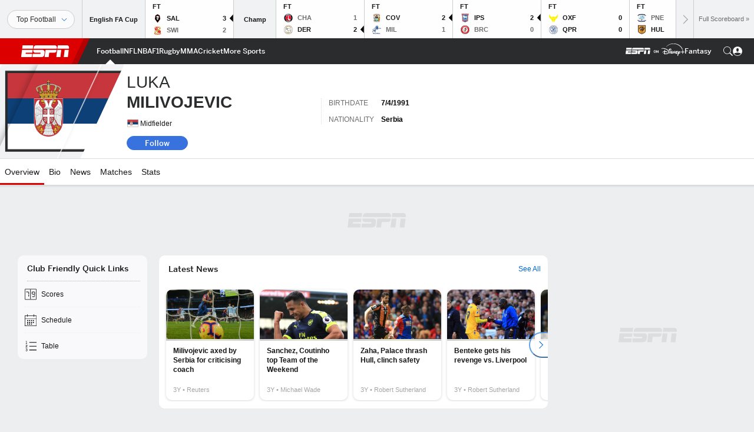

--- FILE ---
content_type: text/html; charset=utf-8
request_url: https://www.google.com/recaptcha/enterprise/anchor?ar=1&k=6LciB_gZAAAAAA_mwJ4G0XZ0BXWvLTt67V7YizXx&co=aHR0cHM6Ly9jZG4ucmVnaXN0ZXJkaXNuZXkuZ28uY29tOjQ0Mw..&hl=en&v=PoyoqOPhxBO7pBk68S4YbpHZ&size=invisible&anchor-ms=20000&execute-ms=30000&cb=cehi5wu6az1c
body_size: 48879
content:
<!DOCTYPE HTML><html dir="ltr" lang="en"><head><meta http-equiv="Content-Type" content="text/html; charset=UTF-8">
<meta http-equiv="X-UA-Compatible" content="IE=edge">
<title>reCAPTCHA</title>
<style type="text/css">
/* cyrillic-ext */
@font-face {
  font-family: 'Roboto';
  font-style: normal;
  font-weight: 400;
  font-stretch: 100%;
  src: url(//fonts.gstatic.com/s/roboto/v48/KFO7CnqEu92Fr1ME7kSn66aGLdTylUAMa3GUBHMdazTgWw.woff2) format('woff2');
  unicode-range: U+0460-052F, U+1C80-1C8A, U+20B4, U+2DE0-2DFF, U+A640-A69F, U+FE2E-FE2F;
}
/* cyrillic */
@font-face {
  font-family: 'Roboto';
  font-style: normal;
  font-weight: 400;
  font-stretch: 100%;
  src: url(//fonts.gstatic.com/s/roboto/v48/KFO7CnqEu92Fr1ME7kSn66aGLdTylUAMa3iUBHMdazTgWw.woff2) format('woff2');
  unicode-range: U+0301, U+0400-045F, U+0490-0491, U+04B0-04B1, U+2116;
}
/* greek-ext */
@font-face {
  font-family: 'Roboto';
  font-style: normal;
  font-weight: 400;
  font-stretch: 100%;
  src: url(//fonts.gstatic.com/s/roboto/v48/KFO7CnqEu92Fr1ME7kSn66aGLdTylUAMa3CUBHMdazTgWw.woff2) format('woff2');
  unicode-range: U+1F00-1FFF;
}
/* greek */
@font-face {
  font-family: 'Roboto';
  font-style: normal;
  font-weight: 400;
  font-stretch: 100%;
  src: url(//fonts.gstatic.com/s/roboto/v48/KFO7CnqEu92Fr1ME7kSn66aGLdTylUAMa3-UBHMdazTgWw.woff2) format('woff2');
  unicode-range: U+0370-0377, U+037A-037F, U+0384-038A, U+038C, U+038E-03A1, U+03A3-03FF;
}
/* math */
@font-face {
  font-family: 'Roboto';
  font-style: normal;
  font-weight: 400;
  font-stretch: 100%;
  src: url(//fonts.gstatic.com/s/roboto/v48/KFO7CnqEu92Fr1ME7kSn66aGLdTylUAMawCUBHMdazTgWw.woff2) format('woff2');
  unicode-range: U+0302-0303, U+0305, U+0307-0308, U+0310, U+0312, U+0315, U+031A, U+0326-0327, U+032C, U+032F-0330, U+0332-0333, U+0338, U+033A, U+0346, U+034D, U+0391-03A1, U+03A3-03A9, U+03B1-03C9, U+03D1, U+03D5-03D6, U+03F0-03F1, U+03F4-03F5, U+2016-2017, U+2034-2038, U+203C, U+2040, U+2043, U+2047, U+2050, U+2057, U+205F, U+2070-2071, U+2074-208E, U+2090-209C, U+20D0-20DC, U+20E1, U+20E5-20EF, U+2100-2112, U+2114-2115, U+2117-2121, U+2123-214F, U+2190, U+2192, U+2194-21AE, U+21B0-21E5, U+21F1-21F2, U+21F4-2211, U+2213-2214, U+2216-22FF, U+2308-230B, U+2310, U+2319, U+231C-2321, U+2336-237A, U+237C, U+2395, U+239B-23B7, U+23D0, U+23DC-23E1, U+2474-2475, U+25AF, U+25B3, U+25B7, U+25BD, U+25C1, U+25CA, U+25CC, U+25FB, U+266D-266F, U+27C0-27FF, U+2900-2AFF, U+2B0E-2B11, U+2B30-2B4C, U+2BFE, U+3030, U+FF5B, U+FF5D, U+1D400-1D7FF, U+1EE00-1EEFF;
}
/* symbols */
@font-face {
  font-family: 'Roboto';
  font-style: normal;
  font-weight: 400;
  font-stretch: 100%;
  src: url(//fonts.gstatic.com/s/roboto/v48/KFO7CnqEu92Fr1ME7kSn66aGLdTylUAMaxKUBHMdazTgWw.woff2) format('woff2');
  unicode-range: U+0001-000C, U+000E-001F, U+007F-009F, U+20DD-20E0, U+20E2-20E4, U+2150-218F, U+2190, U+2192, U+2194-2199, U+21AF, U+21E6-21F0, U+21F3, U+2218-2219, U+2299, U+22C4-22C6, U+2300-243F, U+2440-244A, U+2460-24FF, U+25A0-27BF, U+2800-28FF, U+2921-2922, U+2981, U+29BF, U+29EB, U+2B00-2BFF, U+4DC0-4DFF, U+FFF9-FFFB, U+10140-1018E, U+10190-1019C, U+101A0, U+101D0-101FD, U+102E0-102FB, U+10E60-10E7E, U+1D2C0-1D2D3, U+1D2E0-1D37F, U+1F000-1F0FF, U+1F100-1F1AD, U+1F1E6-1F1FF, U+1F30D-1F30F, U+1F315, U+1F31C, U+1F31E, U+1F320-1F32C, U+1F336, U+1F378, U+1F37D, U+1F382, U+1F393-1F39F, U+1F3A7-1F3A8, U+1F3AC-1F3AF, U+1F3C2, U+1F3C4-1F3C6, U+1F3CA-1F3CE, U+1F3D4-1F3E0, U+1F3ED, U+1F3F1-1F3F3, U+1F3F5-1F3F7, U+1F408, U+1F415, U+1F41F, U+1F426, U+1F43F, U+1F441-1F442, U+1F444, U+1F446-1F449, U+1F44C-1F44E, U+1F453, U+1F46A, U+1F47D, U+1F4A3, U+1F4B0, U+1F4B3, U+1F4B9, U+1F4BB, U+1F4BF, U+1F4C8-1F4CB, U+1F4D6, U+1F4DA, U+1F4DF, U+1F4E3-1F4E6, U+1F4EA-1F4ED, U+1F4F7, U+1F4F9-1F4FB, U+1F4FD-1F4FE, U+1F503, U+1F507-1F50B, U+1F50D, U+1F512-1F513, U+1F53E-1F54A, U+1F54F-1F5FA, U+1F610, U+1F650-1F67F, U+1F687, U+1F68D, U+1F691, U+1F694, U+1F698, U+1F6AD, U+1F6B2, U+1F6B9-1F6BA, U+1F6BC, U+1F6C6-1F6CF, U+1F6D3-1F6D7, U+1F6E0-1F6EA, U+1F6F0-1F6F3, U+1F6F7-1F6FC, U+1F700-1F7FF, U+1F800-1F80B, U+1F810-1F847, U+1F850-1F859, U+1F860-1F887, U+1F890-1F8AD, U+1F8B0-1F8BB, U+1F8C0-1F8C1, U+1F900-1F90B, U+1F93B, U+1F946, U+1F984, U+1F996, U+1F9E9, U+1FA00-1FA6F, U+1FA70-1FA7C, U+1FA80-1FA89, U+1FA8F-1FAC6, U+1FACE-1FADC, U+1FADF-1FAE9, U+1FAF0-1FAF8, U+1FB00-1FBFF;
}
/* vietnamese */
@font-face {
  font-family: 'Roboto';
  font-style: normal;
  font-weight: 400;
  font-stretch: 100%;
  src: url(//fonts.gstatic.com/s/roboto/v48/KFO7CnqEu92Fr1ME7kSn66aGLdTylUAMa3OUBHMdazTgWw.woff2) format('woff2');
  unicode-range: U+0102-0103, U+0110-0111, U+0128-0129, U+0168-0169, U+01A0-01A1, U+01AF-01B0, U+0300-0301, U+0303-0304, U+0308-0309, U+0323, U+0329, U+1EA0-1EF9, U+20AB;
}
/* latin-ext */
@font-face {
  font-family: 'Roboto';
  font-style: normal;
  font-weight: 400;
  font-stretch: 100%;
  src: url(//fonts.gstatic.com/s/roboto/v48/KFO7CnqEu92Fr1ME7kSn66aGLdTylUAMa3KUBHMdazTgWw.woff2) format('woff2');
  unicode-range: U+0100-02BA, U+02BD-02C5, U+02C7-02CC, U+02CE-02D7, U+02DD-02FF, U+0304, U+0308, U+0329, U+1D00-1DBF, U+1E00-1E9F, U+1EF2-1EFF, U+2020, U+20A0-20AB, U+20AD-20C0, U+2113, U+2C60-2C7F, U+A720-A7FF;
}
/* latin */
@font-face {
  font-family: 'Roboto';
  font-style: normal;
  font-weight: 400;
  font-stretch: 100%;
  src: url(//fonts.gstatic.com/s/roboto/v48/KFO7CnqEu92Fr1ME7kSn66aGLdTylUAMa3yUBHMdazQ.woff2) format('woff2');
  unicode-range: U+0000-00FF, U+0131, U+0152-0153, U+02BB-02BC, U+02C6, U+02DA, U+02DC, U+0304, U+0308, U+0329, U+2000-206F, U+20AC, U+2122, U+2191, U+2193, U+2212, U+2215, U+FEFF, U+FFFD;
}
/* cyrillic-ext */
@font-face {
  font-family: 'Roboto';
  font-style: normal;
  font-weight: 500;
  font-stretch: 100%;
  src: url(//fonts.gstatic.com/s/roboto/v48/KFO7CnqEu92Fr1ME7kSn66aGLdTylUAMa3GUBHMdazTgWw.woff2) format('woff2');
  unicode-range: U+0460-052F, U+1C80-1C8A, U+20B4, U+2DE0-2DFF, U+A640-A69F, U+FE2E-FE2F;
}
/* cyrillic */
@font-face {
  font-family: 'Roboto';
  font-style: normal;
  font-weight: 500;
  font-stretch: 100%;
  src: url(//fonts.gstatic.com/s/roboto/v48/KFO7CnqEu92Fr1ME7kSn66aGLdTylUAMa3iUBHMdazTgWw.woff2) format('woff2');
  unicode-range: U+0301, U+0400-045F, U+0490-0491, U+04B0-04B1, U+2116;
}
/* greek-ext */
@font-face {
  font-family: 'Roboto';
  font-style: normal;
  font-weight: 500;
  font-stretch: 100%;
  src: url(//fonts.gstatic.com/s/roboto/v48/KFO7CnqEu92Fr1ME7kSn66aGLdTylUAMa3CUBHMdazTgWw.woff2) format('woff2');
  unicode-range: U+1F00-1FFF;
}
/* greek */
@font-face {
  font-family: 'Roboto';
  font-style: normal;
  font-weight: 500;
  font-stretch: 100%;
  src: url(//fonts.gstatic.com/s/roboto/v48/KFO7CnqEu92Fr1ME7kSn66aGLdTylUAMa3-UBHMdazTgWw.woff2) format('woff2');
  unicode-range: U+0370-0377, U+037A-037F, U+0384-038A, U+038C, U+038E-03A1, U+03A3-03FF;
}
/* math */
@font-face {
  font-family: 'Roboto';
  font-style: normal;
  font-weight: 500;
  font-stretch: 100%;
  src: url(//fonts.gstatic.com/s/roboto/v48/KFO7CnqEu92Fr1ME7kSn66aGLdTylUAMawCUBHMdazTgWw.woff2) format('woff2');
  unicode-range: U+0302-0303, U+0305, U+0307-0308, U+0310, U+0312, U+0315, U+031A, U+0326-0327, U+032C, U+032F-0330, U+0332-0333, U+0338, U+033A, U+0346, U+034D, U+0391-03A1, U+03A3-03A9, U+03B1-03C9, U+03D1, U+03D5-03D6, U+03F0-03F1, U+03F4-03F5, U+2016-2017, U+2034-2038, U+203C, U+2040, U+2043, U+2047, U+2050, U+2057, U+205F, U+2070-2071, U+2074-208E, U+2090-209C, U+20D0-20DC, U+20E1, U+20E5-20EF, U+2100-2112, U+2114-2115, U+2117-2121, U+2123-214F, U+2190, U+2192, U+2194-21AE, U+21B0-21E5, U+21F1-21F2, U+21F4-2211, U+2213-2214, U+2216-22FF, U+2308-230B, U+2310, U+2319, U+231C-2321, U+2336-237A, U+237C, U+2395, U+239B-23B7, U+23D0, U+23DC-23E1, U+2474-2475, U+25AF, U+25B3, U+25B7, U+25BD, U+25C1, U+25CA, U+25CC, U+25FB, U+266D-266F, U+27C0-27FF, U+2900-2AFF, U+2B0E-2B11, U+2B30-2B4C, U+2BFE, U+3030, U+FF5B, U+FF5D, U+1D400-1D7FF, U+1EE00-1EEFF;
}
/* symbols */
@font-face {
  font-family: 'Roboto';
  font-style: normal;
  font-weight: 500;
  font-stretch: 100%;
  src: url(//fonts.gstatic.com/s/roboto/v48/KFO7CnqEu92Fr1ME7kSn66aGLdTylUAMaxKUBHMdazTgWw.woff2) format('woff2');
  unicode-range: U+0001-000C, U+000E-001F, U+007F-009F, U+20DD-20E0, U+20E2-20E4, U+2150-218F, U+2190, U+2192, U+2194-2199, U+21AF, U+21E6-21F0, U+21F3, U+2218-2219, U+2299, U+22C4-22C6, U+2300-243F, U+2440-244A, U+2460-24FF, U+25A0-27BF, U+2800-28FF, U+2921-2922, U+2981, U+29BF, U+29EB, U+2B00-2BFF, U+4DC0-4DFF, U+FFF9-FFFB, U+10140-1018E, U+10190-1019C, U+101A0, U+101D0-101FD, U+102E0-102FB, U+10E60-10E7E, U+1D2C0-1D2D3, U+1D2E0-1D37F, U+1F000-1F0FF, U+1F100-1F1AD, U+1F1E6-1F1FF, U+1F30D-1F30F, U+1F315, U+1F31C, U+1F31E, U+1F320-1F32C, U+1F336, U+1F378, U+1F37D, U+1F382, U+1F393-1F39F, U+1F3A7-1F3A8, U+1F3AC-1F3AF, U+1F3C2, U+1F3C4-1F3C6, U+1F3CA-1F3CE, U+1F3D4-1F3E0, U+1F3ED, U+1F3F1-1F3F3, U+1F3F5-1F3F7, U+1F408, U+1F415, U+1F41F, U+1F426, U+1F43F, U+1F441-1F442, U+1F444, U+1F446-1F449, U+1F44C-1F44E, U+1F453, U+1F46A, U+1F47D, U+1F4A3, U+1F4B0, U+1F4B3, U+1F4B9, U+1F4BB, U+1F4BF, U+1F4C8-1F4CB, U+1F4D6, U+1F4DA, U+1F4DF, U+1F4E3-1F4E6, U+1F4EA-1F4ED, U+1F4F7, U+1F4F9-1F4FB, U+1F4FD-1F4FE, U+1F503, U+1F507-1F50B, U+1F50D, U+1F512-1F513, U+1F53E-1F54A, U+1F54F-1F5FA, U+1F610, U+1F650-1F67F, U+1F687, U+1F68D, U+1F691, U+1F694, U+1F698, U+1F6AD, U+1F6B2, U+1F6B9-1F6BA, U+1F6BC, U+1F6C6-1F6CF, U+1F6D3-1F6D7, U+1F6E0-1F6EA, U+1F6F0-1F6F3, U+1F6F7-1F6FC, U+1F700-1F7FF, U+1F800-1F80B, U+1F810-1F847, U+1F850-1F859, U+1F860-1F887, U+1F890-1F8AD, U+1F8B0-1F8BB, U+1F8C0-1F8C1, U+1F900-1F90B, U+1F93B, U+1F946, U+1F984, U+1F996, U+1F9E9, U+1FA00-1FA6F, U+1FA70-1FA7C, U+1FA80-1FA89, U+1FA8F-1FAC6, U+1FACE-1FADC, U+1FADF-1FAE9, U+1FAF0-1FAF8, U+1FB00-1FBFF;
}
/* vietnamese */
@font-face {
  font-family: 'Roboto';
  font-style: normal;
  font-weight: 500;
  font-stretch: 100%;
  src: url(//fonts.gstatic.com/s/roboto/v48/KFO7CnqEu92Fr1ME7kSn66aGLdTylUAMa3OUBHMdazTgWw.woff2) format('woff2');
  unicode-range: U+0102-0103, U+0110-0111, U+0128-0129, U+0168-0169, U+01A0-01A1, U+01AF-01B0, U+0300-0301, U+0303-0304, U+0308-0309, U+0323, U+0329, U+1EA0-1EF9, U+20AB;
}
/* latin-ext */
@font-face {
  font-family: 'Roboto';
  font-style: normal;
  font-weight: 500;
  font-stretch: 100%;
  src: url(//fonts.gstatic.com/s/roboto/v48/KFO7CnqEu92Fr1ME7kSn66aGLdTylUAMa3KUBHMdazTgWw.woff2) format('woff2');
  unicode-range: U+0100-02BA, U+02BD-02C5, U+02C7-02CC, U+02CE-02D7, U+02DD-02FF, U+0304, U+0308, U+0329, U+1D00-1DBF, U+1E00-1E9F, U+1EF2-1EFF, U+2020, U+20A0-20AB, U+20AD-20C0, U+2113, U+2C60-2C7F, U+A720-A7FF;
}
/* latin */
@font-face {
  font-family: 'Roboto';
  font-style: normal;
  font-weight: 500;
  font-stretch: 100%;
  src: url(//fonts.gstatic.com/s/roboto/v48/KFO7CnqEu92Fr1ME7kSn66aGLdTylUAMa3yUBHMdazQ.woff2) format('woff2');
  unicode-range: U+0000-00FF, U+0131, U+0152-0153, U+02BB-02BC, U+02C6, U+02DA, U+02DC, U+0304, U+0308, U+0329, U+2000-206F, U+20AC, U+2122, U+2191, U+2193, U+2212, U+2215, U+FEFF, U+FFFD;
}
/* cyrillic-ext */
@font-face {
  font-family: 'Roboto';
  font-style: normal;
  font-weight: 900;
  font-stretch: 100%;
  src: url(//fonts.gstatic.com/s/roboto/v48/KFO7CnqEu92Fr1ME7kSn66aGLdTylUAMa3GUBHMdazTgWw.woff2) format('woff2');
  unicode-range: U+0460-052F, U+1C80-1C8A, U+20B4, U+2DE0-2DFF, U+A640-A69F, U+FE2E-FE2F;
}
/* cyrillic */
@font-face {
  font-family: 'Roboto';
  font-style: normal;
  font-weight: 900;
  font-stretch: 100%;
  src: url(//fonts.gstatic.com/s/roboto/v48/KFO7CnqEu92Fr1ME7kSn66aGLdTylUAMa3iUBHMdazTgWw.woff2) format('woff2');
  unicode-range: U+0301, U+0400-045F, U+0490-0491, U+04B0-04B1, U+2116;
}
/* greek-ext */
@font-face {
  font-family: 'Roboto';
  font-style: normal;
  font-weight: 900;
  font-stretch: 100%;
  src: url(//fonts.gstatic.com/s/roboto/v48/KFO7CnqEu92Fr1ME7kSn66aGLdTylUAMa3CUBHMdazTgWw.woff2) format('woff2');
  unicode-range: U+1F00-1FFF;
}
/* greek */
@font-face {
  font-family: 'Roboto';
  font-style: normal;
  font-weight: 900;
  font-stretch: 100%;
  src: url(//fonts.gstatic.com/s/roboto/v48/KFO7CnqEu92Fr1ME7kSn66aGLdTylUAMa3-UBHMdazTgWw.woff2) format('woff2');
  unicode-range: U+0370-0377, U+037A-037F, U+0384-038A, U+038C, U+038E-03A1, U+03A3-03FF;
}
/* math */
@font-face {
  font-family: 'Roboto';
  font-style: normal;
  font-weight: 900;
  font-stretch: 100%;
  src: url(//fonts.gstatic.com/s/roboto/v48/KFO7CnqEu92Fr1ME7kSn66aGLdTylUAMawCUBHMdazTgWw.woff2) format('woff2');
  unicode-range: U+0302-0303, U+0305, U+0307-0308, U+0310, U+0312, U+0315, U+031A, U+0326-0327, U+032C, U+032F-0330, U+0332-0333, U+0338, U+033A, U+0346, U+034D, U+0391-03A1, U+03A3-03A9, U+03B1-03C9, U+03D1, U+03D5-03D6, U+03F0-03F1, U+03F4-03F5, U+2016-2017, U+2034-2038, U+203C, U+2040, U+2043, U+2047, U+2050, U+2057, U+205F, U+2070-2071, U+2074-208E, U+2090-209C, U+20D0-20DC, U+20E1, U+20E5-20EF, U+2100-2112, U+2114-2115, U+2117-2121, U+2123-214F, U+2190, U+2192, U+2194-21AE, U+21B0-21E5, U+21F1-21F2, U+21F4-2211, U+2213-2214, U+2216-22FF, U+2308-230B, U+2310, U+2319, U+231C-2321, U+2336-237A, U+237C, U+2395, U+239B-23B7, U+23D0, U+23DC-23E1, U+2474-2475, U+25AF, U+25B3, U+25B7, U+25BD, U+25C1, U+25CA, U+25CC, U+25FB, U+266D-266F, U+27C0-27FF, U+2900-2AFF, U+2B0E-2B11, U+2B30-2B4C, U+2BFE, U+3030, U+FF5B, U+FF5D, U+1D400-1D7FF, U+1EE00-1EEFF;
}
/* symbols */
@font-face {
  font-family: 'Roboto';
  font-style: normal;
  font-weight: 900;
  font-stretch: 100%;
  src: url(//fonts.gstatic.com/s/roboto/v48/KFO7CnqEu92Fr1ME7kSn66aGLdTylUAMaxKUBHMdazTgWw.woff2) format('woff2');
  unicode-range: U+0001-000C, U+000E-001F, U+007F-009F, U+20DD-20E0, U+20E2-20E4, U+2150-218F, U+2190, U+2192, U+2194-2199, U+21AF, U+21E6-21F0, U+21F3, U+2218-2219, U+2299, U+22C4-22C6, U+2300-243F, U+2440-244A, U+2460-24FF, U+25A0-27BF, U+2800-28FF, U+2921-2922, U+2981, U+29BF, U+29EB, U+2B00-2BFF, U+4DC0-4DFF, U+FFF9-FFFB, U+10140-1018E, U+10190-1019C, U+101A0, U+101D0-101FD, U+102E0-102FB, U+10E60-10E7E, U+1D2C0-1D2D3, U+1D2E0-1D37F, U+1F000-1F0FF, U+1F100-1F1AD, U+1F1E6-1F1FF, U+1F30D-1F30F, U+1F315, U+1F31C, U+1F31E, U+1F320-1F32C, U+1F336, U+1F378, U+1F37D, U+1F382, U+1F393-1F39F, U+1F3A7-1F3A8, U+1F3AC-1F3AF, U+1F3C2, U+1F3C4-1F3C6, U+1F3CA-1F3CE, U+1F3D4-1F3E0, U+1F3ED, U+1F3F1-1F3F3, U+1F3F5-1F3F7, U+1F408, U+1F415, U+1F41F, U+1F426, U+1F43F, U+1F441-1F442, U+1F444, U+1F446-1F449, U+1F44C-1F44E, U+1F453, U+1F46A, U+1F47D, U+1F4A3, U+1F4B0, U+1F4B3, U+1F4B9, U+1F4BB, U+1F4BF, U+1F4C8-1F4CB, U+1F4D6, U+1F4DA, U+1F4DF, U+1F4E3-1F4E6, U+1F4EA-1F4ED, U+1F4F7, U+1F4F9-1F4FB, U+1F4FD-1F4FE, U+1F503, U+1F507-1F50B, U+1F50D, U+1F512-1F513, U+1F53E-1F54A, U+1F54F-1F5FA, U+1F610, U+1F650-1F67F, U+1F687, U+1F68D, U+1F691, U+1F694, U+1F698, U+1F6AD, U+1F6B2, U+1F6B9-1F6BA, U+1F6BC, U+1F6C6-1F6CF, U+1F6D3-1F6D7, U+1F6E0-1F6EA, U+1F6F0-1F6F3, U+1F6F7-1F6FC, U+1F700-1F7FF, U+1F800-1F80B, U+1F810-1F847, U+1F850-1F859, U+1F860-1F887, U+1F890-1F8AD, U+1F8B0-1F8BB, U+1F8C0-1F8C1, U+1F900-1F90B, U+1F93B, U+1F946, U+1F984, U+1F996, U+1F9E9, U+1FA00-1FA6F, U+1FA70-1FA7C, U+1FA80-1FA89, U+1FA8F-1FAC6, U+1FACE-1FADC, U+1FADF-1FAE9, U+1FAF0-1FAF8, U+1FB00-1FBFF;
}
/* vietnamese */
@font-face {
  font-family: 'Roboto';
  font-style: normal;
  font-weight: 900;
  font-stretch: 100%;
  src: url(//fonts.gstatic.com/s/roboto/v48/KFO7CnqEu92Fr1ME7kSn66aGLdTylUAMa3OUBHMdazTgWw.woff2) format('woff2');
  unicode-range: U+0102-0103, U+0110-0111, U+0128-0129, U+0168-0169, U+01A0-01A1, U+01AF-01B0, U+0300-0301, U+0303-0304, U+0308-0309, U+0323, U+0329, U+1EA0-1EF9, U+20AB;
}
/* latin-ext */
@font-face {
  font-family: 'Roboto';
  font-style: normal;
  font-weight: 900;
  font-stretch: 100%;
  src: url(//fonts.gstatic.com/s/roboto/v48/KFO7CnqEu92Fr1ME7kSn66aGLdTylUAMa3KUBHMdazTgWw.woff2) format('woff2');
  unicode-range: U+0100-02BA, U+02BD-02C5, U+02C7-02CC, U+02CE-02D7, U+02DD-02FF, U+0304, U+0308, U+0329, U+1D00-1DBF, U+1E00-1E9F, U+1EF2-1EFF, U+2020, U+20A0-20AB, U+20AD-20C0, U+2113, U+2C60-2C7F, U+A720-A7FF;
}
/* latin */
@font-face {
  font-family: 'Roboto';
  font-style: normal;
  font-weight: 900;
  font-stretch: 100%;
  src: url(//fonts.gstatic.com/s/roboto/v48/KFO7CnqEu92Fr1ME7kSn66aGLdTylUAMa3yUBHMdazQ.woff2) format('woff2');
  unicode-range: U+0000-00FF, U+0131, U+0152-0153, U+02BB-02BC, U+02C6, U+02DA, U+02DC, U+0304, U+0308, U+0329, U+2000-206F, U+20AC, U+2122, U+2191, U+2193, U+2212, U+2215, U+FEFF, U+FFFD;
}

</style>
<link rel="stylesheet" type="text/css" href="https://www.gstatic.com/recaptcha/releases/PoyoqOPhxBO7pBk68S4YbpHZ/styles__ltr.css">
<script nonce="0PkVAuVWTY2bVlHPwnJvag" type="text/javascript">window['__recaptcha_api'] = 'https://www.google.com/recaptcha/enterprise/';</script>
<script type="text/javascript" src="https://www.gstatic.com/recaptcha/releases/PoyoqOPhxBO7pBk68S4YbpHZ/recaptcha__en.js" nonce="0PkVAuVWTY2bVlHPwnJvag">
      
    </script></head>
<body><div id="rc-anchor-alert" class="rc-anchor-alert"></div>
<input type="hidden" id="recaptcha-token" value="[base64]">
<script type="text/javascript" nonce="0PkVAuVWTY2bVlHPwnJvag">
      recaptcha.anchor.Main.init("[\x22ainput\x22,[\x22bgdata\x22,\x22\x22,\[base64]/[base64]/[base64]/ZyhXLGgpOnEoW04sMjEsbF0sVywwKSxoKSxmYWxzZSxmYWxzZSl9Y2F0Y2goayl7RygzNTgsVyk/[base64]/[base64]/[base64]/[base64]/[base64]/[base64]/[base64]/bmV3IEJbT10oRFswXSk6dz09Mj9uZXcgQltPXShEWzBdLERbMV0pOnc9PTM/bmV3IEJbT10oRFswXSxEWzFdLERbMl0pOnc9PTQ/[base64]/[base64]/[base64]/[base64]/[base64]\\u003d\x22,\[base64]\\u003d\\u003d\x22,\x22wohtARDDkMKVIkASw4DCgMKLJsO9GRnCkV7CvTMFdcK2QMOAT8O+B8OlXMORMcKKw6DCkh3DomTDhsKCXETCvVfCsMKOYcKrwqbDusOGw6FGw5jCvW0ANW7CusKsw7LDgTnDssKYwo8RFMOgEMOjasK8w6Vnw4/DonXDuHzCrm3DjT7DhQvDtsOIwpZtw7TCsMOCwqRHwo9Zwrs/wqILw6fDgMKBYgrDrg/Ctz7Cj8O1QMO/TcK7IMOYZ8OkAMKaOglXXAHCucKjD8OQwoo1LhIQOcOxwqhlGcO1NcOSAMKlwpvDqsOOwo8gRsOgDyrCoQbDpkHCkHDCvEdMwo8SSXs6TMKqwq7DqWfDlhQjw5fCpH/DksOye8Kowr1pwo/DlsK1wqodwpTCrsKiw5xjw6x2wobDr8OOw5/CkxrDowrCi8OCSSTCnMKjIMOwwqHCsEbDkcKIw7dpb8Ksw4gHE8OJesKfwpYYEMK0w7PDm8O/cCjCuFTDr0Y8wogkS1tFOwTDuU7CrcOoCyxfw5EcwrV1w6vDq8Kdw60aCMKLw55pwrQnwp3CoR/DlHPCrMK4w7bDi0/CjsOPwpDCuyPCoMOtV8K2FTrChTrCsUnDtMOCImBbwpvDhMOOw7ZMbg1ewoPDinnDgMKJcBDCpMOWw5PCqMKEwrvCsMK1wqsYwp/CmFvClhzCiUDDvcKYDArDgsKBBMOuQMOCP0llw5fCuV3DkAElw5zCgsOYwqFPPcKbCzB/JMKYw4U+woDCosOJEsKubwp1wp/DpX3DvmgmNDfDtMOGwo5vw69Cwq/[base64]/DuhrCq31QUw/DpMO0cMOUwrDDj8Kgw5XCnMKZw4bCrCRHwo97O8KpRMOgw7PCmG4XwrE9QsKhE8Oaw5/Do8OEwp1TAcKZwpEbAMKwbgdiw7TCs8Otwr7DvhA3em90Q8KKwqjDuDZXw60HXcORwrVwTMKVw53DoWhrwq0DwqJfwpA+wp/Cp0HCkMK0OQXCu0/[base64]/w6Z7w73CtsOhOsOieBJtwovCiMO4w4R4wr3CsXXDlw8TasKrw7oJKlQSKMKTdsO7wqHDr8Kqw73Dj8Kyw7YuwrPCkcOaRMOrAsOrVx/CsMOJw7ofwqILwrZASAPCoWrDtn9wYsObH2nCm8KRcsK5HW/DnMODQcK6RHXCvcOHawDCr0zDtMOITcK5BDnCh8KBQjFNLTdAAcKXFR9JwrhaR8O6wr0Bw7/DgXYbwonDl8K9w6DDmsOHN8OfKnkkMA12RAfDvsOyM3hXE8OkW37CqsOWw57DrGoPw4/Dj8OwWgVewq8SGcKQYMKHYh7CmcOewooiGmHDqcKSKMKiw7E2wp/DvDHCsRzCkiF9w6BZwoTDuMOpwrQ2C3TDisOow43DvTRTw7zDpMKLD8KmwoXDohbDi8K7wpvCi8Ohw7/DvcKBw67ClFHDuMKvwrwzeiISwp3CscKUwrHDpxs8ZhHCj2cfHsKZM8K5w7PDqMK+w7AKwpt9UMOqdSbDjhbDoV7CgcOQMcOmw7l4O8OnW8OmwoPCsMO/A8KSRsKrw5XCkEQ0PsKnYy/[base64]/[base64]/XsKUI3LCjV9zw6JUw6rCgcK6wr7CmsKlBsKJw6hbwpYfwqTCmMOda1pnZk97wodjwo0Iwq7CqcOfw5zDjAfDqE/DrcKXAjfClMKVdsKVQsKeTMKWfTrDocOuwqAiwobCpVZsXQvCkMKXw7YLcsKFcGfCpjDDgls6wr56bCQQwq8SbcKVOH/CjlDCvcO2w7Mpwrtmw7rCvCnDvsKvwqRCwq9rwrEJwoUNQWDCtsOlwocNJ8KGRsOawqtyciBOFDQCLcKCw5B8w6fDpFIMwpvCmVoFXsOkIsKxXsKHecK/w45RFsOiw6g0wq3DghxhwoAjFcK2wqwQDwJBwoQZAWvCjkZmwoM7CcOQw7TCtsK+MHEcwrd2CCHCjivDrMOOw74kwr5Sw7/Cv0fDlsOowrXDo8K/XRwcw6rChkPCu8OMeS/Dm8OZFsK2wofCphTCiMOEFcOXPmTCnFZ/wqPDvMKhY8OTwoDCksKow7HDjT8zw6/CiDkbwptRw7dLwonCu8OmLH3CsFFnWDAaZTp8PMOcwr8nAcOtw7BXw5jDvMKFFMO5wrVtM30Hw78cChZPw408HsO8Oi85wpXDksKdwrUfTMO6PMKjw5HCrsKdw7RnwqTDt8O5XMKWwqTCvn/CvS87NsOsCRzChUPCnWYaYCrDp8KiwqNNwplPbsOHEiXCv8Kww5HCgsO9QkbDmsOUwoNAwrB9F11yR8Oiei5CwqDCucOMbzwpTkhbGsK3UcObGSnCgEcwV8KSP8O8cHFnw6HDmcKxfMOHwoRvU0HDg0FxfEjDiMOpw7zDrg/CtivDlhjCqMOTFTN4DcORRwoyw44jwpfCrsK9Z8KeN8K+BSFPwojCsHcRYMKfw5rChcOYL8KXw4jDucOER2pfIcObHMOXw7fCvGzDqsKfWkfCicOORw3DrcOcaxAxwqtFwqJ/[base64]/[base64]/ChMOkXUvDqcOPXXwjDsOzbsK1wovDv8Otw5/[base64]/CmMKNB1gGR8O/w4HDkzliJzrDrcOjFsK4woTDmijDpcOwNMOFGlNFV8O6VsKgPzEiGsKPHMOLwrPDm8OewovCvFdjw7RewrzDlMODB8OMU8KYA8KdEcOaQMOow4DCplDDkXTDkHU9esKEw5vDgMOzwp7DnsOjZ8OHwoHCpH03BmnDhQ3DqEAWPcKOwoXDhwjCsiARM8OowqJ5wqZrWy/Cj1Q2aMKVwoLCmsK/w4pFasK/IsKow60kwr4gwrDDv8KtwpMHZ1/Cv8Kjw4kJwpMaF8OmesKiw7PCuA4hZsOGLMKEw4nDrMOCYQpow6vDowzDtCjCky5BFFYkKRjDgMOXNAoOw5fDt2jCrV3CnMKpwqnDvMKsVRHCnBjCmj5KX3vCu2/CrBnCoMK3EB/DvcKPw5jDkFZOw6NMw4LCjDDCm8KsEMOKw4zDpsO4wonCpQ0lw4rCth9tw7jCpcONwqnChU13wrvClHLCp8OpAMKkwoPDolQawr5YXWTCm8KYwpECwrlQZFJ8w5bDvm5TwpNwwoPDiCAJNAVGw4YcwpbCs24Xw6hMw5jDvk/DuMOzFMOxw4PDkcKMfsOFw7QMW8KmwqMSwrVFw6LDlMOdJHgBwp/CocOxw5s+w4fCpzXDvcKWKyzDmwJCwr/CjcOPwqxBw4Vme8KcYxlKAGpTCcKcFMKVwpk6TAPClcO/VlzCvsOnwqfDj8Kaw45fa8KIEcKwBcOtZxciw6MzTSnCisKYwpsGw6UAOS4TwpjDvQrDrMOuw69bw79/bMOSM8Kgw4kSwq0sw4DDqxDDmMOJNR51w47DqhvChjTCkXLDkk3Dlh7CvcOjwohvWcOLTnIaeMKXVcK8QWtxFFnCvjHDm8O6w6LCnhRKwrwOQVMUw6g0w61NwprCuD/[base64]/ZiQnw69xY8OtwrgiQMKCwpMbw4rCkFUsXcKCP1JqMsOpM0/[base64]/[base64]/w6bDgcKQw6LCicOkOMKbd8KSccOXGcOTwoBAw4LCqSbCqjtoYHHDs8KpYV7Dhh0HXzzDqW4Yw5ZIC8KmDG/[base64]/[base64]/[base64]/DvjDCuVnCu8O7B8OYDTTDr8K8wrrDmHkFw7XDl8OAwrDCgMOVYcKdJlEINcKmw5tmAS3CsFXCi2/DlsOmCFsjwpdIJTJpR8KVwq7CsMO2WHPCkikdGBMaHm3Dpw8TLgTCq2XDvg4kBG/CqcKBwofCsMKGw4TCrkkGwrPCvcKGwrRtQcO8AMObw5NAwpQnw4PCs8OHwo5gLWUwecKbXAECw4B6w4FaYDZDNk7CtGrCrcKOwr97IzoRwp7CocOww4Uvw5nDh8ODwpI/GsOLX1jDlwoadUnDhnLDp8K8wognwoN/JQRAwp/CmjpkQllEPsOQw4XDlgvDjcOOAMOxEBlzcXnChUbCt8Odw7/ChG3ChMKxE8KNw6YRw77DuMO4wqtCC8OVMMOOw4zCjgdCDDXDgg3DpF/[base64]/Dp8OQwoxWJyjDhgTCmUMbd2Q2w4EWw5XCjcKYw7kTdsOfw6PCjV7CsSfCkgbCrcK/wr5xw53Dg8OCbMOHN8KWwq0jwp0zLzbDvcO4wr7Cq8KqFWPDocKlwrTDqTFLw64Zw5YDw5FMFFtHw5/DtsKqVSJow6RVaDxFH8KRZMOTwo4WMU/DpsO7dljCj2AQAcOWDkvClcOrJ8Kbdi45cETDrsOkclBlw4zCmijCqcO7Ly/DlcKHKFpww5V7wr86w6ouw50xHcOncBrCisK8MsOcdnJrwr7CiBHCjsOdwoxqw7w2J8O3w5dgw6UNwq/[base64]/Dp8Ksw4oUFsOyw4cfwr0Cw7TCrm/CpG9swpXDqMOow6hmw7IcKsKtRcKTw4XCjiXCt3fDvGzDjMKWW8OuZcKcIsKrMMOaw6Nkw5fCvsKJwrLCosOawoDDs8OdShR1w6V7LsOjAzLChsKtYE7Di3E+VsK/DsKdesKEw5hBw5lPw6oBw7gvNHECfxfCjmIMwr/[base64]/w7/ClBZ9A8K9BMOXw4VQw4BMwqdMw67CugVdwr5vLGcbKMO1fcKCwoPDs1sPWcOOZTNWJkZyEQILw5DCj8KZw4x6w4djcTUeZ8Kqwrdow7AKwqPChh8dw5zCtGQHwoLCqiwVIwIweipvZSZuw5ErW8KTfsKzBzLDhl/Dm8Kow4sJQh/DsWhFw6jCj8KjwpjDv8KMw7zDu8O9w7cBwrfCiQvCmsK0aMOjwo8pw7gAw6FaPsO0Fm3DpzIpwp7CgcOeFkXDvh4awrYQG8O4w7DDn0zCr8KKWArDuMKacH7DmcONOiDCrwbDjVwNVsKKw5gAw67Doy/CtMKtwpvDt8KcL8OpwqhzwqfDgMORwoBFw4bCs8OwWsKdw7s4YcOORgVCw5HCkMKswpsOTCbDvB/Cq3ETYhwfw6rCi8K7w5zCkMKQDMOSw6jDiGhlMMKYw645worDm8K4ezPCgsOQwq3CtRUVwrTCpnErwo4dBcKAw7w/JsOSScKIDsOhI8KOw6PDsQDCv8OPd28MEkXDqMOeYsKwF2cVBwMQw6ZXwrdJVsOuw48aRw9hI8O0QsOOw7/[base64]/w5rCtUpRK8KAfsO7C8OowowpR8OJwofCpsKyBhLDqcOsw6IQNMOHY25nw5NWL8OaFUs/aAQgwrp+GCBqb8KUQcOjGMKiwobCpsO2w5Bew6wPccOhwoFsYkY8wrrCi1UUNsKqY3xQw6TDscKWwrtNw67CrMKUeMOkw4bDrjzCicOHGsKQwqjDqHvDqFPCmcOAw65CwqjCkSDCmsOSd8KzPjnDgcKAXsK6GcK9w6wgwqkxw6oWYUzCmWDCvC/[base64]/CoQcvAC0Qw4nChcK/UMKXw489FsK9wrB1KVLCtBXCpzVww6syw6fCh0LCtcKzw7rChSTCmFfDrBBEHcKwUMK4woECRW/DgMOzOsKewpHDjyIyw4fCl8OqVRMnwr8laMO1w4cIwo/CpyLDm0nCnFfDrT9iwoIFDErCskDDgMOpw4hoU2vDmsOkaxkhwqTDm8KUwoDDiSxJKcKqwptMw54zG8OIbsOzYcKuwpA5JcOBHMKCc8OmworDkcOKHiVTUWN7IAEnwopqwpPCh8K3Q8O5FlfDmsKQPBoYScKCWcO8w4HDtcK/[base64]/DncOqJxUmAcOqRgrCoGfCp8OcwotEw6Icwp0ow7PDg8OZw4LCtCbDrBHDt8O3bcKVHiF2UkfDsh/[base64]/[base64]/Csh0nSEIpN2rCmcKswqjDu8O6wo1uw5QTw6jCosOYw4MPYWDCokXDtTN0XXLCpsKtY8OESEpdw73CnVA0a3HCoMK1wp4ZRMOkaxdPNkZXwqtTwo/CvMO4w5/Dqgcpw7DCgcOkw7/CngQBfylgwpXDhXBZwrENKMK4XsOqQDhvw57DrsKdVAdBTCrCg8O2ZCDCscOKdxx0WSkww5Z3CQLDs8KSYsKLwoNUwqXDmcKHVk3CoD5ZdClJG8Kkw6DDsnTCm8Onw7kUeGNVwodVIMKQS8O/wpRSHlMYT8KOwqonBW5/PAfDnBzDv8OfIMONw5olw5pNY8OKw6oWAcOwwoAmOj3DiMK+XMKSw4jDo8OEwqDCpinDtMOFw79VA8OnesO7TiTCmx/[base64]/EcKvImPDgMOVwp/DmcKswrnDicO0IcK+asKdwqVtwpTDo8K+woAfwrDDgMK8JFzCmzwfwo7DqQ7CnXHCoMOwwqcswojCkGTDkC8dKcOyw53CmsOeWCbCrsOGw78ywo/CiDPCq8OxXsOUwqDDt8KMwpsHHMOrO8KSwqnCuTLClsODw7zChUbDpSUXcMOnXMK3XsKxw41kwoLDjyg/PMK0w4LCgnErG8KKwqjDocOcAsK7w4/DgMOMw7FcSFJQwr8nAMOuw4TDllsSwpbDjxrCsxHCpcKtw5M9NMK9wrkWACtpw7vCsE9cW0k7fcKNAsOtXgXCqyXCoFd4HTUFwqvCu1ZKcMKtUMOIN0/[base64]/wqBdA8KQOmvDiWjCq8KjPA02w5w+BQDDiwVmwqzClcOPZcK+ecOuB8KUw6vDj8OtwoxVw4MvTgzDhH8mQnpVw4BgScKAwooIwqvDlz8yD8OoEn9pZcOZwr3DiCF7wpNONnbDrzDCkT3Cr2jCoMKad8K/wqgKEztxw5l6w6xxwqtmSAvDv8O0aDTDvGBrMcKXw5zCmzdtSHbDkQPCg8KQw7QcwooYcj9+f8K+wqJKw6Yww4lbXz42H8OGwoBJw4nDusOePMOUf31Yd8O2OiVjb2zDhMOdJcOrAcOGc8K/w4/DhcO7w5EBw50Dw77Ch2pFeVN/woDDt8KAwrdLw44QXGUww6DDtEbDqcOrbF3CiMKvw6DCpnPCqn/DgcK7dsODRcOhGMKjwqRuwpdXE1XCvsOSYMK2NXJVWcKgBsKpw77CjsOUw4AFQm7Cn8OLwpk2VcKIw5/DjVDDt2p1wrojw7QFwq/Ch3JEw7TDvljDm8OdY30hMy4twqXDnnwcw79pAX8acCRIwq9Bw7HChRzDoSrCpwV+w6AYwpYiw7B3ZcKnMWXDj1rChcKuwq4TNkJ3wq/Ds2wlQ8ObWMKPDsOOEwQBFcK0HxFbw6IGwrFfe8K9wrnCgsKMbcKiwrHDkFwvBGDCkG7DoMKNR2PDm8KLcyV/GsOswqUKHG3DhUfClxfDh8KbHHzDs8OIwrsIUSg/[base64]/[base64]/wofDmibDkMODwoYaw6PDssK1CMKdD8OXFDzCgwoyw7DDqcOTwr/DncKyOsOfJAc7wqplF2bDmMOqw7VAw67DhF/DkELCo8O3esONw7EBw6pWeFLCjkzDgBVrSBvCvl3DkMKeFR7CgkE4w67DgcOSwr7Ctmd6w6xhDU/CmxFywo3DlsOnIsKrax0KWhrChBzCq8K5wqPDpMOBwqjDkMO1wqV7w63CsMOeXQ0ywo9/wqTCuG7ClsObw7VlSsONw5ctLcKaw5xMw7Ihe1/[base64]/Cj8Ohwr82w5HDvB9aw5I9H8Klfm3Dn3hFw6VSwolYRwLDoDMwwrENQMKUwoUhNsOCwrkpw5lXccKkfWMAAcK1GsK6dmglw7djTSHDgsONKcKLw7jDqizDt3nCk8Omwo3DnA01cMK7w6/CiMKUMMOSwodXw5zCq8OLa8OPXsONwrXCiMKuEk1Cwq0+GMO+HcOew5DCh8OgFB0qQcKsfsKvw78Ew6/Cv8O6YMKvKcKTJHLCjcKQwpBRMcKDMSlzCMOBw6ZOwpspdMOnYMObwoVZwo0Tw73DisOscSjDlcKswpUyLCbDuMO5CMOeRQrCrm/CisOBb1YfBcK+OsK+OTU2UsOmE8OAd8KlM8O8LQsBCmMsRsObKwAQIBrDolJmw5deCg9vbMKuHzjCgwhWw65VwqdUTFw0w4vDgcO2PXd+wolBw510w4LDumfDoFbDuMKnYwTChVXClsO/I8KCw48IfMKbEB7Dg8KWw6LDn0LDr0rDqXxOwpnClkvDo8OCYsOSDzZvByrCt8KDwr9gw41iw4sUwozDu8KwUsKVc8KCwol/dBNHRsO5SGkPwq0cGFUGwp8Pw7ZrTBwHI1lawpnDtXvDilzDoMKew69lw6LDhEPCn8OZFmLDlW8Mwo/CuAg4PBnDqFFrw4TDmwAZwpXCtsOhw6nDiwHCpxLCoHRAfUA1w5LCsAUewpjDgcK/wofDs2wdwqAfHirCsDhkwpvCqcOvMg3CqsOtRCvCmhbCrsOQw4bCpMKIwoLCpMObcWbCsMOzOhESfcK/wpDDgmNOGE1Qb8KXEcOnXyDClSfCoMO/X37CnMKhMsKlXsKmwoc/DsKgecKbEwJ1F8KPwo9KVUzDpMO/UsKZOMO4UTbDtMOYw4HCjcOjMXnDizJDw5EKw5zDn8KDw41ewpxPwo3Co8OpwrgNw45ww4oJw47ClMKdwrPDrQrCkMOlA2bDo3zCkD3DpCnCusO2DMKgMcO0w47CksK8OxbCsMOKw5UXTWPCpcOXZcK5KcOyQ8OYc0/[base64]/[base64]/W8OlWsKTwp55w5PCoQZxwrTDtUJKw6A0w4h+JcOSwp4PFcKpFMOFwpprKcKeOkrCqwPCjMKEw5plAsOkw53DgnTDtsKDUcOBJ8OFwoIGCxtxw6FtwqzCh8O5wokYw4hlMTkSLU/Cn8KNT8Oew63Cv8KFwqJnw7osV8K3GWLCgcKdw6/CisObwrA3H8KweznCusKHwpjCvnZQe8K8CCvDsFLCqsOwKkd6w4R4LsOLwojDgl9oE2xFwpjClAfDv8K5w5fDvRPCqcOfDB/DnHgew5lxw57Ct0jDgsOzwoPCosKSREh4UMK7WE0JwpHDrMK4Zn51w7I2w6/DvsKBVQUXGcOowpM5CMK5JQ8pw4rDq8OFwr5jEsK8WcKmw78Vw78EPcOZw5VowprCq8O8JxXClcKrw75cwqhLw5nCusKiBHRFEMO5XsO0GDHDhFrDtcO+wrRewq88wrfCqXEOcF/CrsKswpzDmMKwwrvCiyB2NBcfw5cHwrLCpwdTPGDDq1/DtcOEw5rDvBvCssONKUrCvMKtGBXDpMOfw6cKYcOdw5LDh0/[base64]/DthIrwp7Dn8KwwoLCrRxTMUXCl8OkBMOMwpZQWEItSsK8OMOvMCElcFTDu8OnR3VSwqlMwpMKFcOUw5LDnsKlOcOYw58RDMOKw7/Dv0LCoE15J39+EcOew40Jw7Rxb3Y6w53DvRTDjcOgEsKcQgfCjcOlw5c6w4NMS8KVEi/[base64]/L8OQUMK4XsOpw4HDgB7DjsOXwqNEOsKhcsOBOURSdsO6w4TCrcK+w786wrLDtz3CqMOIPjLCgMKpdltEwqbDj8KBwrgwwqzChmDCksO6wrxfwovCssO/E8K/woBic3ojVmrDvsO3RsK/w6vCjSvDsMKKwpzDoMKgwpTDg3Z4LCDCujDCkEsYLDpJwoA9dsKmSlFQw6LDu0jDjG/DmMOmLMOow6EnYcKDw5bCjWnDpioLw5rCjMKXQ14hwrrCrUNJWcKkD3fDnsOiNsOPwoQiwoILwoQqwpnDgxTCuMKWw4MNw5HCicK1w6lUSjfCnD/CqMOGw4JQw4HCpmLCgMOmwo7Cp35cY8KQwpZfw78QwrREPFnDt1cpaCfClsOiwqbCgE0cwrwew7IRwrLDr8OHcsOKJG3DjMOcw4rDvcOJNMKoWQvDqhJmbcO0K1ZGwp7DjmjDqMKEwqM/[base64]/DssOkwoZCw6fDjsKyNsKQwo/[base64]/[base64]/Cj33DvMOLLRU3czAIw7IfBMK+w6jDtgY4wrrCjzUTaTbDkMOiwrTCocOywoIJwpnDrzF3wqDCm8OMUsKDw5wVwoLDrhHDvMOEHh53PsKlwoEXbkshw5YkGRcQHMOGOMOzwo7Do8OgVyJibGosHsKNwp4dwqJ/[base64]/b24+aMONSxzDncO2AwTDrcKFw5FSw6wxGcOww5I3dMOZUwVDb8OJwp3DjhFowqvChQjDuGrCjXHDnsOFwqlhw7LCmwnDvSZqw4MgwpzDiMOLwoUpWH7DuMKESTtQCV1CwqhIHVnCtcKmcsKCAiVkwp1gwqNGOMKIbcO7w4rDkMOGw4/DiyU+c8KsGTzCvHxSNy0hwpFpY2NVS8KoHE9/Y2AWYFNQaS4RH8KoBCF8w7DDu27Dt8Okw6pRw7bCpz/DhGAsJMK2w47Dg2JFAcKnbETCmMOowpo8w5fChH4uwqLCv8OFw4HDjsO3P8Kcwp/DplNhKcOZwrNIw4QAwoRFJ00mO0sbEsKKwpPDsMKqPsOswrbDqH1Swr7Djmwuw6gNw6QhwqQ5CMOjNMO0woQadsKZwrIQUjFPwqEmM0Ngw54kDMOowp/DiBbDscKowrvCuDLCrn7CtsOFeMORRMK2woEgwoAgPcKvwogja8K0wr8ow7jDtB3DhnxrQBbDvS4fK8KCw7jDtsK6RnzCp1Z1wpo6w7AqwpLCvw4SdFHDncOKw4gpwqXDv8KJw7dlV3ZPwqPDusOhwrfDkMKAw6I7R8KHw5vDn8KdUcOdD8OiEAdzcsOew6jCqBgFw7/[base64]/CkhLDt8KDw6tgwqhfw5ZwbhXChFvDhTvDkMObcDk/eMOxZ0sXYGbCrkIeHXPCiFNnJcOVwoEPJgULQB7CrcKEAGZRwqPDkyTDscKaw5QrIkfDjsOmOVzDnR4yS8KGbkAzw6XDtEnCucOuw4BKwr0xK8OpLlzCu8K1w5gwYXHDq8KwRDHClsKMaMOhwr/CgDcbw5LCgmQYw78cJsOjK33Ctk/Do0vCsMKNNMOawrQnUcODBcOGBMOTL8KpaGHCkT10V8KnXcKGVTYpwojCt8KswoIVJsOFZ2PDnMO5w43CsEAVWsO4w7p6wpV/w5/CsTU2KMKbwpUxJsOUwqMKf2ITwq7DncK+E8KEwq3DssKaIMKIGQDDiMO4wodPwpTDpMK7wq7DqsOlG8ONFwMgw58RQsK/Y8OOXgQGwoFyAADDsRVONlJ4w77CiMK5wphswrXDj8OefhDDtznCssKnSsOAw67CvzHDlsO5T8KQRcOWSi8mw6ACGcKYDsO0bMKBwq/DinLDqsKfwpMlA8OPO0PDnkFVwpgVccOlNHh8acOMwqFwUVzCoUXDlnjDtxzCiHJiwrcEw5nDsBLCiiMpwo5yw5vCvCPDvMOgcVjCjErCsMO0wrrDsMK1IGbDlsKHw6wiwp/DgMKkw5nDtWRvNDMJw7RNw6QNCybCoiMgw7LCh8OwFxInDcKKwqbCoFkJwpp7ZsO4wpoLZUXCsXfDpcOqYcKgbGMQP8KIwqYpwqTCmyNpESIUAT9pwovDplAgw7Y9wp5mDUXDqcOmwrTCkwJeTsOtEsKFwq8+Yl1MwrFKR8KjYsOuVClcYjzCq8K1wo/Cr8KxRcKlw7XCvCAHwq/Dg8KFG8KBwpVZwqzDpzpFwpPCu8Ofd8KlF8KEwpjDrcOdPcO3w61Yw4zDjMOQdmwlwrXDn0tww4JSE1pewqrDki7CpmLDicKNZwjCvsOZbklDJjgKwok9Ljg0ZcOiGHxnH1wWAjxCJcOxHMO/VsKCGsOwwpg9AcOEDcKwa2bDocO8WhXCu3XDqsOoW8OVD01kRcKGbi7ChMKZRsOVwoIoZsK8SRvCr1JsVMK7wonDs13Dg8KPCTM3HhbCnCtiw40MTsKRw6jDvQdlwp8Bwr/DtA7CrGbCoWvDgMK9wq5AFMKkGMKgw4BwwoPDohfDrsKrw5jDt8OENcKlWsOIHxoxwrDClijCgFXDowRnw59/w67Cn8OTw5tECsOTccOUw6PDjsKVdsK3wrzCkVXCsFnCpjHCnldsw7NTdcKmw4hnHmkswpPDkHRZDRbDoSbCpsO/[base64]/CpMOgw702wrHCs8KeFMK4wqjCqMKFwrF8WcKtw5/DpzvDm0bDkgLDmxPCo8OZV8KBwozDv8OBwq3CnsOyw4PDqVrChsOKPMONcjPCu8OQAsObw6MFB0l0CMO9U8KiQlIEdlvDu8KZwojCk8OFwok0w4kZNDPDniPDn0nDvMOSwojDm1UQw7xtCRMew5XDlxzCqwthA3bDkRt7w6vDnhnCkMK/wq/DsTXCsMKxw4JKw6R1woV/wpDCjsORw5LDoCw2MwNobAIcwoPDoMOCwq7CjMK9w77Dr0bDszE7dA1fH8K+HnfDpwIdw6/Cn8Kkb8OjwpJGOcKlwrjCs8KbwqQjw5PDucODwrfDqsKgbMKjZCrCo8K4w4rDvxPDrzHDksKbwqTDoSZxwoQqw6ppwpXDkcKjXwhKXC/DqMK+cQzCkMKyw7DDqkkew4LDl33DocKlwrDCmGLChhVoBkECwo7Dr0zCvWoZCMOcwoY8KmDDtg84R8Kuw4fDnmVhwpjCv8OyYTrCq0DDgsKkdMOqT03Dg8OnHR4maGUeSGFfwpTDsRfCgzEBw5nCrDXCoU19B8K/wqDDsW/Dp1Alw57DksOYBC/Ct8KmfMOBJUoFdXHDgjFDwq8gwoLDgg/[base64]/CtSZuN23CrsOOS8OMXUFzKTNww6nCikkMDW0Bw4DDqcOaw6RzwqXDo1Q5RyADw4PCpg42wpHCq8KTw5YXw4cWAkbCqsOgUcOAw4UiBsKiwppec3fCucOcO8OCHMKxdhnCm0/CmwXDq27CjMKkG8KeFMOBFn3DpD3DplfDvsOAwpDDscKww74FUcO8w7FdL1jDhX/Co0/CsHvDug1sU1jDtsOPw4HDpcKcwqXCnydSS2/Ckn93SsKyw5bDsMKvw4bCjCvDjjAvV1AuA2t+DUfCmRPCj8KLwqzDlcKgTMOZw6vDq8KEP3PDsGfDimjDs8OZJcOcwpHDksK8w7fDqsKOAiB+w7pYwoPDvFFSwpHCgMO/w7ETw7BMwrjChMKNfibDqEnDrMOYwo91w6AYesOfwobCumfDiMOww47Dt8OrfiXDk8OVw4fDjSrCjcKbd2vCgl5Qw4PCucOvwphkL8OjwrbDkH9Fwq8mw7vCncO7QsO8CgjCicO4XHLDn0M1wr/[base64]/f8OYwrBiw7sPw6DDv8OSUgMyckLDjcKYw73DkG/CssOYY8K9E8OCZhLCssKGWcOyMsK+bQDDowU+XXbClMOmA8KLw6fCh8K0c8Otw4IRwrE5wrrDt19dPi3CujDClhAWGcOyWsOQV8O6asOtN8Kew6x3w47DtyDDjcKPRMOzw6HDrH/CosK9w5oeQxVTw5tqw53CgBvCpEzDvTwyFsOWRMKGwpFGHsKNwqNrR0DCpmt0wrPCsy/DtmknQTzDocKECcOBEcKgw4IUw7defcOGET9pw5/Cu8KLw6XClsK6aDcCIMK6TMKsw53CjMOsfsO3YMKsw51kZcOLN8OfA8KKMsOoHcOAwoLCnEVjwpVYLsKVW0hfYMKJwqLCklnClBE+w7DCqSDDgcKfw6DClXLChcKVw5vCs8KtSMOhSHDChsOjcMKAWiBaQX5wajbCiGJGw4rCiXbDvUrCqMOhFsOyckoaGX/DkMKTw4wEBCfDm8Ogwq3Dh8KtwpogN8KzwpJIVcO9CcOdX8O8w7/[base64]/DmH7DtXTDqCHChnzCincNw74mwqUgw55MwoTDhjUVw6p/w73DvsO/IMKowooFXsKewrPDgkHCoT0Aa2sOMMKdZlzCmsKCw7V7QQ3Cg8KaacOeLQ5Kwqd2bVdgHjA1wqh7aiAQw5o2w4F8RsOdw7VLV8OKw7XCvg96D8KbwqfCrMO5bcK0YsK+XEDDusK+woQnw4dFwoxsXsKuw7N7w4zCr8K+E8K/PW7CpMKvwrTDo8KkaMOvK8Ozw7I3woY6YkJqwpHDgMO5wrDCvTfCgsODw7h4w5vDnlPChj5bJcOIwqfDtABUMU/CjFwrPsKLOMKCJcKyEEjDlBBTw6vCgcO+DFTCj0Q2WcO3KsOEwoQdTSTDjRJJwrfDnWpgwp7DkjAISsKzaMK4GjnClcOvwr/DjwDCh301K8OYw4fDucORIjPDjsK+PMOYw7IOIkfDgVcMw5LDiV0Rw5F1woFZwrrCkcKTwr7CthIcwoTDtAMnI8KXLishcMOZIW9jwp0wwrMnMxfDiV7Dj8OMw6REw6vDvMKLw4x+w4l/[base64]/S2MGwpfDq8K/KisAwqjDpUpewqw7woTDijTCmCLCpFvCmcOoUsO6w6Zlwosaw5MbIcOEw7XCulcbc8OTdlfDu0nDlMOZUB7DrDJsc1xLbcKZKjMvw5QxwpnDgikQw4fDkcKbwpvCoSkSVcKEwqjDrMKOwq9jw7hYUUYoMDjCuhfCpA3DrXPDqsKSAMKswozDkT/CuX0zw5AWAMKsFX3CsMKkw57DicKTMsKzXB18wpltwpgpw7Nhw4IxU8KGVAs5OW1jSMOySAfCiMK9wrdIwqHDvFdBw4UpwrsowoZeSlxCOlxpNMOvZhXCiHTDp8OLXHd3wo/DqsO4w44AwqnDkU0mcgo0w7rCtMKZDcOiI8KEw7Q6YEHCvTbCpWhtwpFJMMKQw6PDs8KRMMK/[base64]/CusKQwrwmZjQUw4UnLMK7PAvCilRpUWwow55NQcOBYcKyw7dMw71UEcOOcglrwpRawoPDksKsend9w4DCtsO2wqfDn8OyJEXDmlAaw4nClDsKYcO3TGBEMX/ChFHCjCFYwolpH14wwq93VsKSXSNZwoXDpTrDmcOrwpxnwonDq8OHwpHCsjVEa8K/woDDssK7YMKmKCfCjBLCt0nDtMOXK8KPw5wew7HDgk8IwqtJwoXCrHo1w7nDtknDlsOewrrDosKTcsKvCz8twqTCvQQDTcKiwrEtw618w4J+bBU/D8OowqVteHBAw5hJwpPDoVZsIcONYywaMX3ChlvDkQtZwqJmw4vDtsOpKsKBWm58b8OnPsK/[base64]/CkSsBwobDiMKNw78dwojDv8KnKcOPwqkvw4LCkcK6w5bDlcKHwpTDh3nCky7CgCNEMcODH8OUbShPwqB6wr1Lw7DDj8OLAnzDkFc+GsKJRTfDhwIuNcOHwpzChsOkwp3Ck8KCHn/DvcKZw6EYw5fDnXjDlzcRwpPDhmp+wofCssO/HsK9wpnDlcKQLRYlw5XCoGUgEMO4wqwJZsOIw65DaFtUecO7W8KyYlLDlj1owol1w4nDlMKtwowkFsKlw5/[base64]/wp3DicOpwrPDgwgUBcKKwpMiEntxIcOSw43DssKLwrFcZjJyw4c9w7XCmA3CoRFnY8OLw6jCvUzCssKeYcKlc8OQwqd0wpxZDhcKw5bCqlHCksOwbcKJw4V5woB8OcOUwopGwpbDrH9kKhAgVEh9wpBafMKKw5hYw6TDo8O3w5omw5vDojvCpcKAwp/ClgPDli0Nw7MBBEDDgn5vw7jDrnzCohDCh8OCwozCtcK3AMKDw71qwpYvb0J2W3tDw4Faw7jDuVjDj8ORwqnCvsKiwqrDqsKwXWxxKxELLU5ZAmDDmcKBw5siw4NbYsOja8OUw7nCosO/[base64]/DumVlwpXDpnnCsXTCpsO1S3fDnQ5YFcKSw6Row6NfGMO7CBYNRMOdMMKkw6J7woopNBIWfcKgw7rDkMOnB8KgZTrCqMKNfMONwovDjcKow7oaw53Cm8OuwqRDUQQVwrvCgcOyR23DpsK/RMOHwr8MfMOxTgl1UCrDo8KXSsKSwpHCssO/TFbClQbDu3bCrzxcZ8OgOcOdwrTDo8OSwqgEwoZ5ZGpOK8OewrU5NcOhSSvCpMKsNGLDuDIVeD1aJX7ClcKIwq14LgjClsKSfWrDjCfCocKUw4FVKMOOwpbCs8KdacOfNQrDisKewr8Fwo3Dk8Kxw6XDlnjCkG10w4wxwrpgw6nCv8KVwoXDh8OrcMO/CMO4w71+woDDk8Knw5hjw77CiXhIHsK+SMKYL3HDqsK+EXLDicOaw68Nwo9iw68xesOoRMKIwr4Sw43CkCzDn8KTwq7DksOjNDgcw7xQUsKacsKoUMKdbMK+fyHCmRIbwrTDlMOEwrPColFbScKhDn81RMONw7N9wpxICEPDlSlew6dzwpPCn8KQw6oqU8OOwq/CrMOAKXjCt8Kcw4AXw6BDw4MaYsKtw7BuwoFiCgHDljXCtcKWwqcsw4E6w7DCuMKvPcKmSgXDu8O5EsOeC1/CucKqJh/Dvml+YjzDuRzDlm45QcOXOcK+wqHDsMKYYsKswqgfw7oYUE0owpIHw7LCk8OHW8OYw7cWwqZuPMKwwp3CrcK3wqtIMcKkw7l0wrnCpV3CjsORw6TCm8K/w6pnGMKlCMKqwobDsxnChsKfw6sQDBZKWU/[base64]/DucK/[base64]/GcKFDX8BQsK8dlhOLkdswrRkH8KGw6TDpsK7woLDgnvDmyvDg8OmT8KcPX5pwo1kCjFwXsOWw7wTLsOUw5bCq8OpFVkmQMK1wo3Cv0BTw5TChyHCmwoiw7BPNz1gw7nDjzYcZkDDrhBDw4bDthrCiUtQw5A3N8KKw4/[base64]/DsMKbw47DlHpew6Epw7HDqxkdXMOMwrNRWcKEPErCmjPDrkU2fcKCQ0/CnA9vPsOpKsKYw5jCnRrDol5Zwr4Rwrdsw613w5nDj8Oow7nDg8KCYh/Duh0pUzlaCQcnw45AwoMNwrpYw4wjFy7CpzjCucKkwoQRw4FMw4jCgW4Dw5XDrwnDnsKOw4jCnFbDolfCisO+HiNlMcORw4hbwqrCpsOywrcQwrk8w6k1SMO1wr3DmsOTEWLCtcK0wpYtw7vCimwGw7PDucKCDmJjdxnCphh3QMOACHrDuMK+w7/ChT/ChsKLw5fCm8Osw4EUZsK5MsKACsOHwqfDmklmwod6wpTCqXokK8KFasK5QTbCvGsSC8KZwqjDqMOYEWkgCVjCjGPCjn7Dg0ohKcOiasOQdU/DtV/DiSDDl3/[base64]/Ctm/Dg3zCncOTw4vDtcK6SX7DvGrCm8OLw4TDg8KJwpw9GBLCiA0MET/CqcOFRmTCgmXCrMOfwr3Cm3g9bBR7w6PDoSbDiT1hCHhow7DDoRFldz5YGMKcXMO8BQTDiMK9RsO+w48oZWpkwq/CpcOaAcKCOzgtCsOtw73CoDvCvEwYw6bDm8OTw5rCjcOrw57CgcKKwqI8w4bCrMKVO8O+wq3CliFFwoU1fmXCpMKyw5PDm8KXA8OcQE/DlMO8UBDDuETDh8Krw6EsUsOHw67DtG/[base64]/DtcOhLcOmwo3CjSDDknfDtFlCbsOucSzDmsKSNcOGwo1Nw6DChT/CtcKAwpxmwqdlwprCnG5QWsK+EF16wrRMw78UwqbDsiwCcMKRw4xhwq7DhcOXw4jCimkHBHHDncKcwoJ/w6TDlHc6XsOyLsOYw6tsw7EeaQXDpMOlworDsjBew5nCm0M2w6DDqE09woPDnEZMwpRUNzPCq33DisKAwoDCrMK0wq9Lw7/[base64]/CisKxwoM4CsKbNzZkworDpFnCuSnCpD/[base64]/w6PCucKUMMKewoYyZcKxwq8aw5wow57DjMOewph1P8Obw63CscK1w7JewqfDr8OBw57Dk1HCvCQXGTjDpEdveTMBBMOqYcKfw60Zwqshw4DCjkpZwroYwpjCmTjCmcKpw6XDh8K0L8K0w65KwqY/bHIjQsO0wpEfwpLCvsOEwr7Ckn7DgcO5EGQjTcKDCA9GQgYdVBjDqwgQw6LCslENBMK+MsO5w43Dl3HClnZ8wqM2UMOLJwBrw7RQG1/DmMKPw61qwph/[base64]/DssKlNCliQ8KwwpHDryjDpgg6CMOLO8OFw4kKCsODwrHCn8OkwprDnMOtNi9+dgDDtWXDr8OlwoXCiFZKw5zCtsKZGVHCq8K9YMObDcO4wrTDkQrClilkam3Co1Qbwo7Chx1ifcKML8Oy\x22],null,[\x22conf\x22,null,\x226LciB_gZAAAAAA_mwJ4G0XZ0BXWvLTt67V7YizXx\x22,0,null,null,null,1,[21,125,63,73,95,87,41,43,42,83,102,105,109,121],[1017145,768],0,null,null,null,null,0,null,0,null,700,1,null,0,\[base64]/76lBhnEnQkZnOKMAhnM8xEZ\x22,0,0,null,null,1,null,0,0,null,null,null,0],\x22https://cdn.registerdisney.go.com:443\x22,null,[3,1,1],null,null,null,1,3600,[\x22https://www.google.com/intl/en/policies/privacy/\x22,\x22https://www.google.com/intl/en/policies/terms/\x22],\x22BQY77i99G5lysPhAtzRwHFanGmNK7aJih71pazvYRGA\\u003d\x22,1,0,null,1,1768975100928,0,0,[233],null,[134,48,103,1],\x22RC-oKitymqmkgM6bQ\x22,null,null,null,null,null,\x220dAFcWeA6JKtehO_0T5gsNFLLRwBbJzYx9l0UPJz2nJzzg4L7yU4ShbLzTLwv_RfWc_a5Fjrwqf9IMEvo5aA3DfeYyWdYaJnVMXw\x22,1769057901059]");
    </script></body></html>